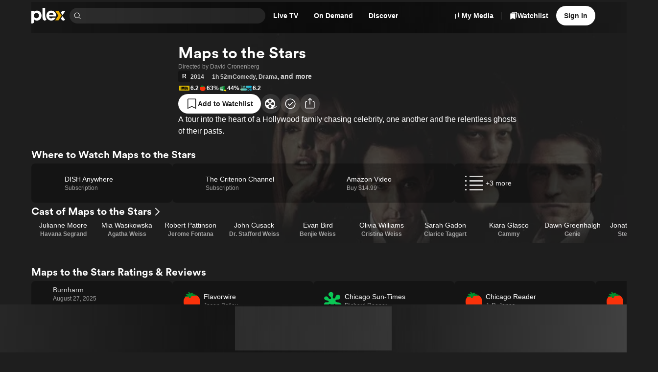

--- FILE ---
content_type: text/javascript
request_url: https://watch.plex.tv/_next/static/chunks/7288c97ad78c1110.js
body_size: 8340
content:
(globalThis.TURBOPACK||(globalThis.TURBOPACK=[])).push(["object"==typeof document?document.currentScript:void 0,120588,e=>{"use strict";var t=e.i(977052),a=e.i(469613),r=e.i(185611);e.i(277503);var n=e.i(795063),i=(0,n.createRuntimeFn)({defaultClassName:"_2u67o0",variantClassNames:{disabled:{true:"_2u67o1"}},defaultVariants:{},compoundVariants:[]});let l=(0,t.forwardRef)(function({children:e,disabled:a=!1,...n},l){return t.default.createElement("label",{...n,ref:l,className:i({disabled:a})},t.default.createElement(r.Text,{font:"body-2"},e))}),o=(0,t.forwardRef)(function({children:e,message:r,moreInfo:n,...i},o){return t.default.createElement(a.Stack,{align:"space-between",orientation:"horizontal"},t.default.createElement(l,{...i,ref:o},e,r?t.default.createElement(t.default.Fragment,null," - ",r):null),n)});var s=(0,n.createRuntimeFn)({defaultClassName:"h0w4y02 h0w4y01 ac7rj91 ac7rj90",variantClassNames:{color:{alert:"h0w4y03",default:"ac7rj92"},focus:{true:"h0w4y05"},size:{s:"ac7rj93",l:"ac7rj94"}},defaultVariants:{},compoundVariants:[]});let u=(0,t.forwardRef)(function({accessibilityInvalid:e,accessibilityLabel:a,accessibilityLabelledBy:r,color:n="default",size:i="l",...l},o){return t.default.createElement("span",{className:"h0w4y00"},t.default.createElement("select",{...l,ref:o,"aria-invalid":e??l["aria-invalid"],"aria-label":a??l["aria-label"],"aria-labelledby":r??l["aria-labelledby"],className:s({color:n,size:i})}))}),c=(0,t.forwardRef)(function({disabled:e,label:r,message:n,moreInfo:i,id:l,options:s,...c},d){return t.default.createElement(a.Stack,{gap:"xxs"},t.default.createElement(o,{disabled:e,htmlFor:l,message:n,moreInfo:i},r),t.default.createElement(u,{...c,ref:d,disabled:e,id:l},s.map(({value:e,displayText:a})=>t.default.createElement("option",{key:e,value:e},a))))});var d=(0,n.createRuntimeFn)({defaultClassName:"_1g55wbu1 _1g55wbu0 ac7rj91 ac7rj90",variantClassNames:{color:{alert:"_1g55wbu2",default:"ac7rj92"},focus:{true:"_1g55wbu4"},size:{s:"ac7rj93",l:"ac7rj94"}},defaultVariants:{},compoundVariants:[]});let f=(0,t.forwardRef)(function({accessibilityInvalid:e,accessibilityLabel:a,accessibilityLabelledBy:r,color:n="default",hasFocus:i=!1,minHeight:l,resize:o,...s},u){return t.default.createElement("textarea",{...s,ref:u,"aria-invalid":e??s["aria-invalid"],"aria-label":a??s["aria-label"],"aria-labelledby":r??s["aria-labelledby"],className:d({color:n,focus:i}),style:{minHeight:l,resize:o}})}),m=(0,t.forwardRef)(function({disabled:e,label:r,message:n,moreInfo:i,id:l,...s},u){return t.default.createElement(a.Stack,{gap:"xxs"},t.default.createElement(o,{disabled:e,htmlFor:l,message:n,moreInfo:i},r),t.default.createElement(f,{...s,ref:u,disabled:e,id:l}))});var p=(0,n.createRuntimeFn)({defaultClassName:"hs285i1 hs285i0 ac7rj91 ac7rj90",variantClassNames:{color:{alert:"hs285i2",default:"ac7rj92"},focus:{true:"hs285i4"},size:{s:"ac7rj93",l:"ac7rj94"}},defaultVariants:{},compoundVariants:[]});let g=(0,t.forwardRef)(function({accessibilityInvalid:e,accessibilityLabel:a,accessibilityLabelledBy:r,as:n="input",children:i,color:l="default",hasFocus:o=!1,size:s="l",type:u="text",...c},d){return t.default.createElement(n,{...c,ref:d,"aria-invalid":e??c["aria-invalid"],"aria-label":a??c["aria-label"],"aria-labelledby":r??c["aria-labelledby"],className:p({color:l,size:s,focus:o}),type:u},"input"===n?null:i)}),h=(0,t.forwardRef)(function({disabled:e,label:r,message:n,moreInfo:i,id:l,...s},u){return t.default.createElement(a.Stack,{gap:"xxs"},t.default.createElement(o,{disabled:e,htmlFor:l,message:n,moreInfo:i},r),t.default.createElement(g,{...s,ref:u,disabled:e,id:l}))});e.s(["FormSelectBox",()=>c,"FormTextInput",()=>h,"FormTextarea",()=>m])},600401,747745,953253,e=>{"use strict";var t=e.i(977052);e.i(748532);var a=e.i(863138),r=e.i(48088),n=e.i(507623),i=e.i(233706);function l({shouldFetch:e=!0,provider:l,providerToken:o,overrideUtmParams:s,requestBody:u,onAuthSuccess:c,onError:d}){let f=function(e,t,n){let i=(0,a.default)(n),l=(0,r.default)({allowExistingAnonymousToken:!0});if(!t)return null;let o=new URL(`/api/v2/users/authenticate?${i}`,"https://plex.tv");return o.searchParams.append("provider",e),o.searchParams.append("providerToken",t),l?.anonymous&&o.searchParams.append("anonymousToken",l.token),o.toString()}(l,o,s),{data:m,error:p}=(0,n.default)(e?f:null,{fetchOptions:{method:i.HTTPMethod.Post,credentials:"include",body:u},skipAuth:!0});return(0,t.useEffect)(()=>{m&&c(m,m.created?"client:signup":"client:signin",l)},[m,c,l]),(0,t.useEffect)(()=>{p&&d?.(p)},[p,d]),{data:m,error:p}}e.s(["default",()=>l],600401),e.s(["GOOGLE_CLIENT_ID",0,"954396107311-vpdi0ie6905j1pr8udc2v1drm9p0kn0p.apps.googleusercontent.com"],747745);var o=e.i(471677);e.s(["default",0,(e,t,a,n)=>{(0,o.default)({event:t,userId:e.id,properties:{mode:a}}),(0,r.refresh)(n)}],953253)},98415,e=>{"use strict";var t=e.i(315474);e.s(["IconWarningBadge",()=>t.default])},436910,e=>{"use strict";var t=e.i(459873),a=e.i(37487),r=e.i(777849);function n(e){let n=(0,t.usePathname)(),i=new URLSearchParams((0,a.useSearchParams)());if(e)for(let[t,a]of(0,r.ObjectEntries)(e))i.append(t,a);let l=`${n}?${i.toString()}`;return`forwardUrl=${encodeURIComponent(l)}`}e.s(["default",()=>n])},812872,e=>{"use strict";var t=e.i(977052);function a(){let[e,a]=(0,t.useState)(!1),[r,n]=(0,t.useState)(!1);return(0,t.useEffect)(()=>{a(/iPhone|iPad|iPod/i.test(window.navigator.userAgent)),n(/Android/i.test(window.navigator.userAgent))},[]),{iOS:e,android:r}}e.s(["default",()=>a])},458822,e=>{"use strict";var t=e.i(135289);e.s(["IconPlexLogo",()=>t.default])},8138,e=>{"use strict";let t=new URL("https://watch.plex.tv");function a(e,t,a){let r=new URL(t,e);return a&&!r.pathname.endsWith("/")&&(r.pathname+="/"),r.toString()}function r(e){return a("https://www.plex.tv",e,!0)}function n(e){return a("https://support.plex.tv",e,!0)}function i(e){return t.hostname.split(".").includes("watch")?e:a("https://watch.plex.tv",e)}e.s(["supportUrl",()=>n,"watchUrl",()=>i,"wwwUrl",()=>r])},507623,e=>{"use strict";var t=e.i(977052),a=e.i(90137),r=e.i(233706);function n(e,n){let[i,l]=(0,t.useState)(),[o,s]=(0,t.useState)(),u=(0,a.default)(n);return(0,t.useEffect)(()=>{if(!e||!u){l(void 0),s(void 0);return}let t=!1;return(0,r.default)(e,u).then(e=>{t||l(e)}).catch(e=>{t||s(e)}),()=>{t=!0}},[e,JSON.stringify(u)]),{data:i,error:o}}e.s(["default",()=>n])},919976,e=>{"use strict";var t=e.i(346038),a=e.i(977052);class r extends a.Component{static getDerivedStateFromError(){return{hasError:!0}}constructor(e){super(e),this.state={hasError:!1}}componentDidCatch(e,t){let a={extra:{componentStack:t.componentStack}};window.Sentry?.captureException(e,a)}render(){return this.state.hasError?this.props.fallback:this.props.children}}function n(e,a){return function(n){return(0,t.jsx)(r,{fallback:a,children:(0,t.jsx)(e,{...n})})}}e.s(["default",()=>r,"withErrorBoundary",()=>n])},351691,e=>{"use strict";function t(e,a=""){return`provider://${e}${a}`}e.s(["default",()=>t])},984299,e=>{"use strict";var t=e.i(977052);e.i(277503);var a=(0,e.i(795063).createRuntimeFn)({defaultClassName:"cmpgut0",variantClassNames:{orientation:{horizontal:"cmpgut1",vertical:"cmpgut2"},size:{l:"cmpgut3",s:"cmpgut4"}},defaultVariants:{},compoundVariants:[[{orientation:"horizontal",size:"l"},"cmpgut5"],[{orientation:"horizontal",size:"s"},"cmpgut6"],[{orientation:"vertical",size:"l"},"cmpgut7"],[{orientation:"vertical",size:"s"},"cmpgut8"]]});let r=(0,t.forwardRef)(function({width:e="100%",height:r="100%",orientation:n="horizontal",size:i="l",...l},o){return t.default.createElement("div",{...l,ref:o,"aria-orientation":n,className:a({size:i,orientation:n}),role:"separator",style:"horizontal"===n?{width:e}:{height:r}})});e.s(["Divider",()=>r])},635182,(e,t,a)=>{"use strict";Object.defineProperty(a,"__esModule",{value:!0}),Object.defineProperty(a,"useIntersection",{enumerable:!0,get:function(){return s}});let r=e.r(977052),n=e.r(793721),i="function"==typeof IntersectionObserver,l=new Map,o=[];function s({rootRef:e,rootMargin:t,disabled:a}){let s=a||!i,[u,c]=(0,r.useState)(!1),d=(0,r.useRef)(null),f=(0,r.useCallback)(e=>{d.current=e},[]);return(0,r.useEffect)(()=>{if(i){if(s||u)return;let a=d.current;if(a&&a.tagName)return function(e,t,a){let{id:r,observer:n,elements:i}=function(e){let t,a={root:e.root||null,margin:e.rootMargin||""},r=o.find(e=>e.root===a.root&&e.margin===a.margin);if(r&&(t=l.get(r)))return t;let n=new Map;return t={id:a,observer:new IntersectionObserver(e=>{e.forEach(e=>{let t=n.get(e.target),a=e.isIntersecting||e.intersectionRatio>0;t&&a&&t(a)})},e),elements:n},o.push(a),l.set(a,t),t}(a);return i.set(e,t),n.observe(e),function(){if(i.delete(e),n.unobserve(e),0===i.size){n.disconnect(),l.delete(r);let e=o.findIndex(e=>e.root===r.root&&e.margin===r.margin);e>-1&&o.splice(e,1)}}}(a,e=>e&&c(e),{root:e?.current,rootMargin:t})}else if(!u){let e=(0,n.requestIdleCallback)(()=>c(!0));return()=>(0,n.cancelIdleCallback)(e)}},[s,t,e,u,d.current]),[f,u,(0,r.useCallback)(()=>{c(!1)},[])]}("function"==typeof a.default||"object"==typeof a.default&&null!==a.default)&&void 0===a.default.__esModule&&(Object.defineProperty(a.default,"__esModule",{value:!0}),Object.assign(a.default,a),t.exports=a.default)},581745,(e,t,a)=>{"use strict";function r(e,t){let a=e||75;return t?.qualities?.length?t.qualities.reduce((e,t)=>Math.abs(t-a)<Math.abs(e-a)?t:e,0):a}Object.defineProperty(a,"__esModule",{value:!0}),Object.defineProperty(a,"findClosestQuality",{enumerable:!0,get:function(){return r}})},778753,(e,t,a)=>{"use strict";Object.defineProperty(a,"__esModule",{value:!0}),Object.defineProperty(a,"default",{enumerable:!0,get:function(){return z}});let r=e.r(481258),n=e.r(744066),i=e.r(346038),l=n._(e.r(977052)),o=n._(e.r(294637)),s=r._(e.r(321755)),u=e.r(259727),c=e.r(635182),d=e.r(779273),f=e.r(9840),m=e.r(804005),p=e.r(581745);function g(e){return"/"===e[0]?e.slice(1):e}let h="function"==typeof o.preload,b={deviceSizes:[720,960,1280,1440,1920],imageSizes:[60,120,240,360,480],qualities:[75],path:"/_next/image/",loader:"custom",dangerouslyAllowSVG:!1,unoptimized:!1},v=new Set,y="[data-uri]";"undefined"==typeof window&&(globalThis.__NEXT_IMAGE_IMPORTED=!0);let w=new Map([["default",function({config:e,src:t,width:a,quality:r}){if(!e.dangerouslyAllowSVG&&t.split("?",1)[0].endsWith(".svg"))return t;if(t.startsWith("/")&&t.includes("?")&&e.localPatterns?.length===1&&"**"===e.localPatterns[0].pathname&&""===e.localPatterns[0].search)throw Object.defineProperty(Error(`Image with src "${t}" is using a query string which is not configured in images.localPatterns.
Read more: https://nextjs.org/docs/messages/next-image-unconfigured-localpatterns`),"__NEXT_ERROR_CODE",{value:"E871",enumerable:!1,configurable:!0});let n=(0,p.findClosestQuality)(r,e);return`${(0,m.normalizePathTrailingSlash)(e.path)}?url=${encodeURIComponent(t)}&w=${a}&q=${n}`}],["imgix",function({config:e,src:t,width:a,quality:r}){let n=new URL(`${e.path}${g(t)}`),i=n.searchParams;return i.set("auto",i.getAll("auto").join(",")||"format"),i.set("fit",i.get("fit")||"max"),i.set("w",i.get("w")||a.toString()),r&&i.set("q",r.toString()),n.href}],["cloudinary",function({config:e,src:t,width:a,quality:r}){let n=["f_auto","c_limit","w_"+a,"q_"+(r||"auto")].join(",")+"/";return`${e.path}${n}${g(t)}`}],["akamai",function({config:e,src:t,width:a}){return`${e.path}${g(t)}?imwidth=${a}`}],["custom",function({src:e}){throw Object.defineProperty(Error(`Image with src "${e}" is missing "loader" prop.
Read more: https://nextjs.org/docs/messages/next-image-missing-loader`),"__NEXT_ERROR_CODE",{value:"E252",enumerable:!1,configurable:!0})}]]);function E(e){return void 0!==e.default}function x({config:e,src:t,unoptimized:a,layout:r,width:n,quality:i,sizes:l,loader:o}){if(a)return{src:t,srcSet:void 0,sizes:void 0};let{widths:s,kind:u}=function({deviceSizes:e,allSizes:t},a,r,n){if(n&&("fill"===r||"responsive"===r)){let a=/(^|\s)(1?\d?\d)vw/g,r=[];for(let e;e=a.exec(n);)r.push(parseInt(e[2]));if(r.length){let a=.01*Math.min(...r);return{widths:t.filter(t=>t>=e[0]*a),kind:"w"}}return{widths:t,kind:"w"}}return"number"!=typeof a||"fill"===r||"responsive"===r?{widths:e,kind:"w"}:{widths:[...new Set([a,2*a].map(e=>t.find(t=>t>=e)||t[t.length-1]))],kind:"x"}}(e,n,r,l),c=s.length-1;return{sizes:l||"w"!==u?l:"100vw",srcSet:s.map((a,r)=>`${o({config:e,src:t,quality:i,width:a})} ${"w"===u?a:r+1}${u}`).join(", "),src:o({config:e,src:t,quality:i,width:s[c]})}}function _(e){return"number"==typeof e?e:"string"==typeof e?parseInt(e,10):void 0}function k(e){let t=e.config?.loader||"default",a=w.get(t);if(a)return a(e);throw Object.defineProperty(Error(`Unknown "loader" found in "next.config.js". Expected: ${u.VALID_LOADERS.join(", ")}. Received: ${t}`),"__NEXT_ERROR_CODE",{value:"E338",enumerable:!1,configurable:!0})}function S(e,t,a,r,n,i){e&&e.src!==y&&e["data-loaded-src"]!==t&&(e["data-loaded-src"]=t,("decode"in e?e.decode():Promise.resolve()).catch(()=>{}).then(()=>{if(e.parentNode&&(v.add(t),"blur"===r&&i(!0),n?.current)){let{naturalWidth:t,naturalHeight:a}=e;n.current({naturalWidth:t,naturalHeight:a})}}))}let j=({imgAttributes:e,heightInt:t,widthInt:a,qualityInt:r,layout:n,className:o,imgStyle:s,blurStyle:u,isLazy:c,placeholder:d,loading:f,srcString:m,config:p,unoptimized:g,loader:h,onLoadingCompleteRef:b,setBlurComplete:v,setIntersection:y,onLoad:w,onError:E,isVisible:_,noscriptSizes:k,...j})=>(f=c?"lazy":f,(0,i.jsxs)(i.Fragment,{children:[(0,i.jsx)("img",{...j,...e,decoding:"async","data-nimg":n,className:o,style:{...s,...u},ref:(0,l.useCallback)(e=>{y(e),e?.complete&&S(e,m,n,d,b,v)},[y,m,n,d,b,v]),onLoad:e=>{S(e.currentTarget,m,n,d,b,v),w&&w(e)},onError:e=>{"blur"===d&&v(!0),E&&E(e)}}),(c||"blur"===d)&&(0,i.jsx)("noscript",{children:(0,i.jsx)("img",{...j,loading:f,decoding:"async","data-nimg":n,style:s,className:o,...x({config:p,src:m,unoptimized:g,layout:n,width:a,quality:r,sizes:k,loader:h})})})]}));function z({src:e,sizes:t,unoptimized:a=!1,priority:r=!1,loading:n,lazyRoot:o=null,lazyBoundary:m,className:p,quality:g,width:w,height:S,style:z,objectFit:A,objectPosition:R,onLoadingComplete:P,placeholder:C="empty",blurDataURL:O,...N}){var I;let T,$=(0,l.useContext)(d.ImageConfigContext),M=(0,l.useMemo)(()=>{let e=b||$||u.imageConfigDefault,t=[...e.deviceSizes,...e.imageSizes].sort((e,t)=>e-t),a=e.deviceSizes.sort((e,t)=>e-t),r=e.qualities?.sort((e,t)=>e-t);return{...e,allSizes:t,deviceSizes:a,qualities:r,localPatterns:"undefined"==typeof window?$?.localPatterns:e.localPatterns}},[$]),F=t?"responsive":"intrinsic";"layout"in N&&(N.layout&&(F=N.layout),delete N.layout);let D=k;if("loader"in N){if(N.loader){let e=N.loader;D=t=>{let{config:a,...r}=t;return e(r)}}delete N.loader}let L="";if("object"==typeof(I=e)&&(E(I)||void 0!==I.src)){let t=E(e)?e.default:e;if(!t.src)throw Object.defineProperty(Error(`An object should only be passed to the image component src parameter if it comes from a static image import. It must include src. Received ${JSON.stringify(t)}`),"__NEXT_ERROR_CODE",{value:"E460",enumerable:!1,configurable:!0});if(O=O||t.blurDataURL,L=t.src,(!F||"fill"!==F)&&(S=S||t.height,w=w||t.width,!t.height||!t.width))throw Object.defineProperty(Error(`An object should only be passed to the image component src parameter if it comes from a static image import. It must include height and width. Received ${JSON.stringify(t)}`),"__NEXT_ERROR_CODE",{value:"E48",enumerable:!1,configurable:!0})}e="string"==typeof e?e:L,(0,f.warnOnce)(`Image with src "${e}" is using next/legacy/image which is deprecated and will be removed in a future version of Next.js.`);let B=!r&&("lazy"===n||void 0===n);(e.startsWith("data:")||e.startsWith("blob:"))&&(a=!0,B=!1),"undefined"!=typeof window&&v.has(e)&&(B=!1),M.unoptimized&&(a=!0);let[U,W]=(0,l.useState)(!1),[V,q,G]=(0,c.useIntersection)({rootRef:o,rootMargin:m||"200px",disabled:!B}),X=!B||q,J={boxSizing:"border-box",display:"block",overflow:"hidden",width:"initial",height:"initial",background:"none",opacity:1,border:0,margin:0,padding:0},H={boxSizing:"border-box",display:"block",width:"initial",height:"initial",background:"none",opacity:1,border:0,margin:0,padding:0},Q=!1,K=_(w),Y=_(S),Z=_(g),ee=Object.assign({},z,{position:"absolute",top:0,left:0,bottom:0,right:0,boxSizing:"border-box",padding:0,border:"none",margin:"auto",display:"block",width:0,height:0,minWidth:"100%",maxWidth:"100%",minHeight:"100%",maxHeight:"100%",objectFit:A,objectPosition:R}),et="blur"!==C||U?{}:{backgroundSize:A||"cover",backgroundPosition:R||"0% 0%",filter:"blur(20px)",backgroundImage:`url("${O}")`};if("fill"===F)J.display="block",J.position="absolute",J.top=0,J.left=0,J.bottom=0,J.right=0;else if(void 0!==K&&void 0!==Y){let e=Y/K,t=isNaN(e)?"100%":`${100*e}%`;"responsive"===F?(J.display="block",J.position="relative",Q=!0,H.paddingTop=t):"intrinsic"===F?(J.display="inline-block",J.position="relative",J.maxWidth="100%",Q=!0,H.maxWidth="100%",T=`data:image/svg+xml,%3csvg%20xmlns=%27http://www.w3.org/2000/svg%27%20version=%271.1%27%20width=%27${K}%27%20height=%27${Y}%27/%3e`):"fixed"===F&&(J.display="inline-block",J.position="relative",J.width=K,J.height=Y)}let ea={src:y,srcSet:void 0,sizes:void 0};X&&(ea=x({config:M,src:e,unoptimized:a,layout:F,width:K,quality:Z,sizes:t,loader:D}));let er=e,en=h?void 0:{imageSrcSet:ea.srcSet,imageSizes:ea.sizes,crossOrigin:N.crossOrigin,referrerPolicy:N.referrerPolicy},ei="undefined"==typeof window?l.default.useEffect:l.default.useLayoutEffect,el=(0,l.useRef)(P),eo=(0,l.useRef)(e);(0,l.useEffect)(()=>{el.current=P},[P]),ei(()=>{eo.current!==e&&(G(),eo.current=e)},[G,e]);let es={isLazy:B,imgAttributes:ea,heightInt:Y,widthInt:K,qualityInt:Z,layout:F,className:p,imgStyle:ee,blurStyle:et,loading:n,config:M,unoptimized:a,placeholder:C,loader:D,srcString:er,onLoadingCompleteRef:el,setBlurComplete:W,setIntersection:V,isVisible:X,noscriptSizes:t,...N};return(0,i.jsxs)(i.Fragment,{children:[(0,i.jsxs)("span",{style:J,children:[Q?(0,i.jsx)("span",{style:H,children:T?(0,i.jsx)("img",{style:{display:"block",maxWidth:"100%",width:"initial",height:"initial",background:"none",opacity:1,border:0,margin:0,padding:0},alt:"","aria-hidden":!0,src:T}):null}):null,(0,i.jsx)(j,{...es})]}),!h&&r?(0,i.jsx)(s.default,{children:(0,i.jsx)("link",{rel:"preload",as:"image",href:ea.srcSet?void 0:ea.src,...en},"__nimg-"+ea.src+ea.srcSet+ea.sizes)}):null]})}("function"==typeof a.default||"object"==typeof a.default&&null!==a.default)&&void 0===a.default.__esModule&&(Object.defineProperty(a.default,"__esModule",{value:!0}),Object.assign(a.default,a),t.exports=a.default)},275474,(e,t,a)=>{t.exports=e.r(778753)},743628,e=>{"use strict";var t=e.i(346038),a=e.i(275474),r=e.i(503710);function n(e){return(0,t.jsx)(a.default,{...e,loader:r.default})}e.s(["default",()=>n])},481794,e=>{"use strict";var t,a,r=((t={}).Album="album",t.Artist="artist",t.Channel="channel",t.Clip="clip",t.Collection="collection",t.Directory="directory",t.Episode="episode",t.Game="game",t.Movie="movie",t.Person="person",t.Photo="photo",t.PhotoAlbum="photoalbum",t.Playlist="playlist",t.Season="season",t.Show="show",t.Track="track",t),n=((a={}).Intro="intro",a.Recaps="recaps",a.Commercial="commercial",a.AddToWatchlistIntro="addToWatchlistIntro",a.AddToWatchlistInterim="addToWatchlistInterim",a.Credits="credits",a);e.s(["MarkerType",()=>n,"MetadataType",()=>r])},637109,e=>{"use strict";var t=e.i(977052),a=e.i(79907);function r({properties:e}){let r=(0,a.isDevEnv)(),n=JSON.stringify(e),[i,l]=(0,t.useState)(!1);return(0,t.useEffect)(()=>{let e,t=(a=1)=>{a>5||(window.FS?._fs_loaded?l(!0):e=setTimeout(()=>{t(a+1)},500))};return t(),()=>e&&clearTimeout(e)},[]),(0,t.useEffect)(()=>{!r&&i&&window.FS?._fs_loaded&&window.FS("setProperties",{type:"user",properties:{...JSON.parse(n)}})},[i,r,n]),null}e.s(["FullStory",()=>r])},745204,e=>{"use strict";var t=function(e){for(var t=arguments.length,a=Array(t>1?t-1:0),r=1;r<t;r++)a[r-1]=arguments[r];return a.map(e=>"".concat(e)).join(" ".concat(e," ")).replace(/calc/g,"")},a=function(){for(var e=arguments.length,a=Array(e),r=0;r<e;r++)a[r]=arguments[r];return"calc(".concat(t("+",...a),")")},r=function(){for(var e=arguments.length,a=Array(e),r=0;r<e;r++)a[r]=arguments[r];return"calc(".concat(t("-",...a),")")},n=function(){for(var e=arguments.length,a=Array(e),r=0;r<e;r++)a[r]=arguments[r];return"calc(".concat(t("*",...a),")")},i=function(){for(var e=arguments.length,a=Array(e),r=0;r<e;r++)a[r]=arguments[r];return"calc(".concat(t("/",...a),")")},l=e=>n(e,-1),o=Object.assign(e=>({add:function(){for(var t=arguments.length,r=Array(t),n=0;n<t;n++)r[n]=arguments[n];return o(a(e,...r))},subtract:function(){for(var t=arguments.length,a=Array(t),n=0;n<t;n++)a[n]=arguments[n];return o(r(e,...a))},multiply:function(){for(var t=arguments.length,a=Array(t),r=0;r<t;r++)a[r]=arguments[r];return o(n(e,...a))},divide:function(){for(var t=arguments.length,a=Array(t),r=0;r<t;r++)a[r]=arguments[r];return o(i(e,...a))},negate:()=>o(l(e)),toString:()=>e.toString()}),{add:a,subtract:r,multiply:n,divide:i,negate:l}),s=e.i(7284),u=e.i(977052),c=e.i(769480),c=c,d=e.i(489653),f=e.i(5788),f=f,m=e.i(821950),p=e.i(469613),g=e.i(647485),h=e.i(756407),b=e.i(904155),v=e.i(185611),y=e.i(580449),w="_7k2xoze";let E=(0,u.forwardRef)(function({inputProps:e,scopeMenuAccessibilityLabel:t,scopeMenuItems:a,scopeMenuTriggerLabel:r,searchIconPlacement:n="left",settingsMenuAccessibilityLabel:i,settingsMenuItems:l,transparentOnBlur:E=!1,onBlur:x,onClearPress:_,maxWidth:k=o.multiply(b.vars.size.xxl,10),iconSize:S="m",height:j,...z},A){let R=(0,u.useRef)(null),[P,C]=(0,y.useForwardedRef)(e.ref??R),O=""!==e.value,N=!!a,[I,T]=(0,u.useState)(!1),[$,M]=(0,u.useState)(!1),F=(0,u.useCallback)(e=>{e||M(!0),T(e)},[]),D=(0,u.useCallback)(e=>{e.preventDefault(),P.current?.focus(),M(!1)},[P]),L=!!l,[B,U]=(0,u.useState)(!1),[W,V]=(0,u.useState)(!1),q=(0,u.useCallback)(e=>{e||V(!0),U(e)},[]),G=(0,u.useCallback)(e=>{e.preventDefault(),P.current?.focus(),V(!1)},[P]),X=e.onBlur,J=(0,u.useCallback)(e=>{X?.(e),I||B||x?.()},[X,I,B,x]),H=(0,u.useCallback)(()=>{P.current?.focus()},[P]);return u.default.createElement("div",{...z,ref:A,className:(0,s.clsx)("_7k2xoz9",O&&"_7k2xoz3",N&&"_7k2xoz0",L&&"_7k2xoz1","right"===n&&"_7k2xoz2",(I||$)&&"_7k2xoz4",(B||W)&&"_7k2xoz6",E&&"_7k2xoz7","l"===S&&"_7k2xoz8"),style:{maxWidth:k,height:j}},N?u.default.createElement(g.Menu,{isOpen:I,onOpenChange:F},u.default.createElement(g.MenuTrigger,null,u.default.createElement(h.PrimitiveButton,{accessibilityLabel:t,className:"_7k2xoza t432yj0"},u.default.createElement(p.Stack,{as:"span",gap:"xs",orientation:"horizontal",verticalAlign:"center"},"left"===n?u.default.createElement(c.default,{size:S}):null,u.default.createElement("span",{className:"_7k2xozc"},u.default.createElement(v.Text,{as:"span",color:"inherit",font:"body-2",numberOfLines:1},r),u.default.createElement("span",{className:(0,s.clsx)("_7k2xozd",I&&"_7k2xozb")},u.default.createElement(d.IconChevronDown,null)))))),u.default.createElement(g.MenuContent,{onCloseAutoFocus:D},a)):"left"===n&&u.default.createElement("span",{className:w},u.default.createElement(c.default,{size:S})),u.default.createElement("input",{...e,ref:C,className:"_7k2xozf",type:"search",onBlur:J}),L?u.default.createElement(g.Menu,{isOpen:B,onOpenChange:q},u.default.createElement(g.MenuTrigger,null,u.default.createElement(h.PrimitiveButton,{accessibilityLabel:i,className:"_7k2xozh _7k2xozg t432yj0"},u.default.createElement(f.default,{size:S}))),u.default.createElement(g.MenuContent,{onCloseAutoFocus:G},l)):null,O?u.default.createElement(h.PrimitiveButton,{className:"_7k2xozg t432yj0",onPress:_},u.default.createElement(m.IconX,{size:S})):"right"===n&&!E&&u.default.createElement("span",{className:w},u.default.createElement(c.default,{size:S})),E&&"right"===n&&!O?u.default.createElement(h.PrimitiveButton,{className:w,onPress:H},u.default.createElement(c.default,{size:S})):null)});e.s(["SearchInput",()=>E],745204)},402843,e=>{e.v("/_next/static/media/user-menu-anonymous-header.6d7ce92e.png")}]);

--- FILE ---
content_type: text/javascript
request_url: https://watch.plex.tv/_next/static/chunks/79e2d1bfd74bdc80.js
body_size: 12768
content:
(globalThis.TURBOPACK||(globalThis.TURBOPACK=[])).push(["object"==typeof document?document.currentScript:void 0,35305,(e,t,n)=>{"use strict";t.exports="SECRET_DO_NOT_PASS_THIS_OR_YOU_WILL_BE_FIRED"},561227,(e,t,n)=>{"use strict";var r=e.r(35305);function i(){}function o(){}o.resetWarningCache=i,t.exports=function(){function e(e,t,n,i,o,u){if(u!==r){var a=Error("Calling PropTypes validators directly is not supported by the `prop-types` package. Use PropTypes.checkPropTypes() to call them. Read more at http://fb.me/use-check-prop-types");throw a.name="Invariant Violation",a}}function t(){return e}e.isRequired=e;var n={array:e,bigint:e,bool:e,func:e,number:e,object:e,string:e,symbol:e,any:e,arrayOf:t,element:e,elementType:e,instanceOf:t,node:e,objectOf:t,oneOf:t,oneOfType:t,shape:t,exact:t,checkPropTypes:o,resetWarningCache:i};return n.PropTypes=n,n}},304153,(e,t,n)=>{t.exports=e.r(561227)()},368602,(e,t,n)=>{"use strict";var r,i=Symbol.for("react.element"),o=Symbol.for("react.portal"),u=Symbol.for("react.fragment"),a=Symbol.for("react.strict_mode"),s=Symbol.for("react.profiler"),l=Symbol.for("react.provider"),c=Symbol.for("react.context"),d=Symbol.for("react.server_context"),f=Symbol.for("react.forward_ref"),p=Symbol.for("react.suspense"),g=Symbol.for("react.suspense_list"),h=Symbol.for("react.memo"),m=Symbol.for("react.lazy"),v=Symbol.for("react.offscreen");function I(e){if("object"==typeof e&&null!==e){var t=e.$$typeof;switch(t){case i:switch(e=e.type){case u:case s:case a:case p:case g:return e;default:switch(e=e&&e.$$typeof){case d:case c:case f:case m:case h:case l:return e;default:return t}}case o:return t}}}r=Symbol.for("react.module.reference"),n.ContextConsumer=c,n.ContextProvider=l,n.Element=i,n.ForwardRef=f,n.Fragment=u,n.Lazy=m,n.Memo=h,n.Portal=o,n.Profiler=s,n.StrictMode=a,n.Suspense=p,n.SuspenseList=g,n.isAsyncMode=function(){return!1},n.isConcurrentMode=function(){return!1},n.isContextConsumer=function(e){return I(e)===c},n.isContextProvider=function(e){return I(e)===l},n.isElement=function(e){return"object"==typeof e&&null!==e&&e.$$typeof===i},n.isForwardRef=function(e){return I(e)===f},n.isFragment=function(e){return I(e)===u},n.isLazy=function(e){return I(e)===m},n.isMemo=function(e){return I(e)===h},n.isPortal=function(e){return I(e)===o},n.isProfiler=function(e){return I(e)===s},n.isStrictMode=function(e){return I(e)===a},n.isSuspense=function(e){return I(e)===p},n.isSuspenseList=function(e){return I(e)===g},n.isValidElementType=function(e){return"string"==typeof e||"function"==typeof e||e===u||e===s||e===a||e===p||e===g||e===v||"object"==typeof e&&null!==e&&(e.$$typeof===m||e.$$typeof===h||e.$$typeof===l||e.$$typeof===c||e.$$typeof===f||e.$$typeof===r||void 0!==e.getModuleId)||!1},n.typeOf=I},370821,(e,t,n)=>{"use strict";t.exports=e.r(368602)},764884,566562,521084,e=>{"use strict";function t(e,t){if(null==e)return{};var n={};for(var r in e)if(({}).hasOwnProperty.call(e,r)){if(-1!==t.indexOf(r))continue;n[r]=e[r]}return n}function n(){return(n=Object.assign.bind()).apply(null,arguments)}e.i(748532);var r=e.i(304153),i=e.i(977052);e.i(370821);let o=e=>"object"==typeof e&&null!=e&&1===e.nodeType,u=(e,t)=>(!t||"hidden"!==e)&&"visible"!==e&&"clip"!==e,a=(e,t)=>{if(e.clientHeight<e.scrollHeight||e.clientWidth<e.scrollWidth){let n,r=getComputedStyle(e,null);return u(r.overflowY,t)||u(r.overflowX,t)||!!(n=(e=>{if(!e.ownerDocument||!e.ownerDocument.defaultView)return null;try{return e.ownerDocument.defaultView.frameElement}catch(e){return null}})(e))&&(n.clientHeight<e.scrollHeight||n.clientWidth<e.scrollWidth)}return!1},s=(e,t,n,r,i,o,u,a)=>o<e&&u>t||o>e&&u<t?0:o<=e&&a<=n||u>=t&&a>=n?o-e-r:u>t&&a<n||o<e&&a>n?u-t+i:0,l=e=>{let t=e.parentElement;return null==t?e.getRootNode().host||null:t};var c=e.i(824627),d=0;function f(){}function p(e,t,n){return e===t||t instanceof n.Node&&e.contains&&e.contains(t)}function g(e,t){var n;function r(){n&&clearTimeout(n)}function i(){for(var i=arguments.length,o=Array(i),u=0;u<i;u++)o[u]=arguments[u];r(),n=setTimeout(function(){n=null,e.apply(void 0,o)},t)}return i.cancel=r,i}function h(){for(var e=arguments.length,t=Array(e),n=0;n<e;n++)t[n]=arguments[n];return function(e){for(var n=arguments.length,r=Array(n>1?n-1:0),i=1;i<n;i++)r[i-1]=arguments[i];return t.some(function(t){return t&&t.apply(void 0,[e].concat(r)),e.preventDownshiftDefault||e.hasOwnProperty("nativeEvent")&&e.nativeEvent.preventDownshiftDefault})}}function m(){for(var e=arguments.length,t=Array(e),n=0;n<e;n++)t[n]=arguments[n];return function(e){t.forEach(function(t){"function"==typeof t?t(e):t&&(t.current=e)})}}function v(e,t){return e&&t?Object.keys(e).reduce(function(n,r){return n[r]=void 0!==t[r]?t[r]:e[r],n},{}):e}function I(e){var t=e.key,n=e.keyCode;return n>=37&&n<=40&&0!==t.indexOf("Arrow")?"Arrow"+t:t}function y(e,t,n,r,i){void 0===i&&(i=!1);var o=n.length;if(0===o)return -1;var u=o-1;("number"!=typeof e||e<0||e>u)&&(e=t>0?-1:u+1);var a=e+t;a<0?a=i?u:0:a>u&&(a=i?0:u);var s=b(a,t<0,n,r,i);return -1===s?e>=o?-1:e:s}function b(e,t,n,r,i){void 0===i&&(i=!1);var o=n.length;if(t){for(var u=e;u>=0;u--)if(!r(n[u],u))return u}else for(var a=e;a<o;a++)if(!r(n[a],a))return a;return i?b(t?o-1:0,t,n,r):-1}function x(e,t,n,r){return void 0===r&&(r=!0),n&&t.some(function(t){return t&&(p(t,e,n)||r&&p(t,n.document.activeElement,n))})}var w=g(function(e){C(e).textContent=""},500);function C(e){var t=e.getElementById("a11y-status-message");return t||((t=e.createElement("div")).setAttribute("id","a11y-status-message"),t.setAttribute("role","status"),t.setAttribute("aria-live","polite"),t.setAttribute("aria-relevant","additions text"),Object.assign(t.style,{border:"0",clip:"rect(0 0 0 0)",height:"1px",margin:"-1px",overflow:"hidden",padding:"0",position:"absolute",width:"1px"}),e.body.appendChild(t)),t}var k={highlightedIndex:-1,isOpen:!1,selectedItem:null,inputValue:""},D=g(function(e,t){e&&t&&(C(t).textContent=e,w(t))},200),O="undefined"!=typeof window&&void 0!==window.document&&void 0!==window.document.createElement?i.useLayoutEffect:i.useEffect,E="useId"in i.default?function(e){var t=e.id,n=e.labelId,r=e.menuId,o=e.getItemId,u=e.toggleButtonId,a=e.inputId,s="downshift-"+i.default.useId();return t||(t=s),(0,i.useMemo)(function(){return{labelId:n||t+"-label",menuId:r||t+"-menu",getItemId:o||function(e){return t+"-item-"+e},toggleButtonId:u||t+"-toggle-button",inputId:a||t+"-input"}},[o,t,a,n,r,u])}:function(e){var t=e.id,n=void 0===t?"downshift-"+String(d++):t,r=e.labelId,o=e.menuId,u=e.getItemId,a=e.toggleButtonId,s=e.inputId;return(0,i.useMemo)(function(){return{labelId:r||n+"-label",menuId:o||n+"-menu",getItemId:u||function(e){return n+"-item-"+e},toggleButtonId:a||n+"-toggle-button",inputId:s||n+"-input"}},[u,n,s,r,o,a])};function P(e,t,n,r){var i,o;if(void 0===e){if(void 0===t)throw Error(r);i=n[t],o=t}else o=void 0===t?n.indexOf(e):t,i=e;return[i,o]}function M(e){return""+e.slice(0,1).toUpperCase()+e.slice(1)}function S(e){var t=(0,i.useRef)(e);return t.current=e,t}function R(e,t,r,o){var u=(0,i.useRef)(),a=(0,i.useRef)(),s=(0,i.useCallback)(function(t,r){a.current=r;var i=e(t=v(t,r.props),r);return r.props.stateReducer(t,n({},r,{changes:i}))},[e]),l=(0,i.useReducer)(s,t,r),c=l[0],d=l[1],f=S(t),p=(0,i.useCallback)(function(e){return d(n({props:f.current},e))},[f]),g=a.current;return(0,i.useEffect)(function(){var e,t,r,i=v(u.current,null==g?void 0:g.props);g&&u.current&&!o(i,c)&&(e=g.props,t=g.type,r={},Object.keys(i).forEach(function(e){var t,o,u,a,s,l,d;t=e,o=g,u=i,a=c,s=o.props,l=o.type,s[d="on"+M(t)+"Change"]&&void 0!==a[t]&&a[t]!==u[t]&&s[d](n({type:l},a)),c[e]!==i[e]&&(r[e]=c[e])}),e.onStateChange&&Object.keys(r).length&&e.onStateChange(n({type:t},r))),u.current=c},[c,g,o]),[c,p]}function T(e,t,n,r){var i=R(e,t,n,r),o=i[0],u=i[1];return[v(o,t),u]}var K={itemToString:function(e){return e?String(e):""},itemToKey:function(e){return e},stateReducer:function(e,t){return t.changes},scrollIntoView:function(e,t){e&&((e,t)=>{var n,r,i,u;let c;if("undefined"==typeof document)return[];let{scrollMode:d,block:f,inline:p,boundary:g,skipOverflowHiddenElements:h}=t,m="function"==typeof g?g:e=>e!==g;if(!o(e))throw TypeError("Invalid target");let v=document.scrollingElement||document.documentElement,I=[],y=e;for(;o(y)&&m(y);){if((y=l(y))===v){I.push(y);break}null!=y&&y===document.body&&a(y)&&!a(document.documentElement)||null!=y&&a(y,h)&&I.push(y)}let b=null!=(r=null==(n=window.visualViewport)?void 0:n.width)?r:innerWidth,x=null!=(u=null==(i=window.visualViewport)?void 0:i.height)?u:innerHeight,{scrollX:w,scrollY:C}=window,{height:k,width:D,top:O,right:E,bottom:P,left:M}=e.getBoundingClientRect(),{top:S,right:R,bottom:T,left:K}={top:parseFloat((c=window.getComputedStyle(e)).scrollMarginTop)||0,right:parseFloat(c.scrollMarginRight)||0,bottom:parseFloat(c.scrollMarginBottom)||0,left:parseFloat(c.scrollMarginLeft)||0},V="start"===f||"nearest"===f?O-S:"end"===f?P+T:O+k/2-S+T,F="center"===p?M+D/2-K+R:"end"===p?E+R:M-K,A=[];for(let e=0;e<I.length;e++){let t=I[e],{height:n,width:r,top:i,right:o,bottom:u,left:l}=t.getBoundingClientRect();if("if-needed"===d&&O>=0&&M>=0&&P<=x&&E<=b&&(t===v&&!a(t)||O>=i&&P<=u&&M>=l&&E<=o))break;let c=getComputedStyle(t),g=parseInt(c.borderLeftWidth,10),h=parseInt(c.borderTopWidth,10),m=parseInt(c.borderRightWidth,10),y=parseInt(c.borderBottomWidth,10),S=0,R=0,T="offsetWidth"in t?t.offsetWidth-t.clientWidth-g-m:0,K="offsetHeight"in t?t.offsetHeight-t.clientHeight-h-y:0,B="offsetWidth"in t?0===t.offsetWidth?0:r/t.offsetWidth:0,_="offsetHeight"in t?0===t.offsetHeight?0:n/t.offsetHeight:0;if(v===t)S="start"===f?V:"end"===f?V-x:"nearest"===f?s(C,C+x,x,h,y,C+V,C+V+k,k):V-x/2,R="start"===p?F:"center"===p?F-b/2:"end"===p?F-b:s(w,w+b,b,g,m,w+F,w+F+D,D),S=Math.max(0,S+C),R=Math.max(0,R+w);else{S="start"===f?V-i-h:"end"===f?V-u+y+K:"nearest"===f?s(i,u,n,h,y+K,V,V+k,k):V-(i+n/2)+K/2,R="start"===p?F-l-g:"center"===p?F-(l+r/2)+T/2:"end"===p?F-o+m+T:s(l,o,r,g,m+T,F,F+D,D);let{scrollLeft:e,scrollTop:a}=t;S=0===_?0:Math.max(0,Math.min(a+S/_,t.scrollHeight-n/_+K)),R=0===B?0:Math.max(0,Math.min(e+R/B,t.scrollWidth-r/B+T)),V+=a-S,F+=e-R}A.push({el:t,top:S,left:R})}return A})(e,{boundary:t,block:"nearest",scrollMode:"if-needed"}).forEach(function(e){var t=e.el,n=e.top,r=e.left;t.scrollTop=n,t.scrollLeft=r})},environment:"undefined"==typeof window?void 0:window};function V(e,t,n){void 0===n&&(n=k);var r=e["default"+M(t)];return void 0!==r?r:n[t]}function F(e,t,n){void 0===n&&(n=k);var r=e[t];if(void 0!==r)return r;var i=e["initial"+M(t)];return void 0!==i?i:V(e,t,n)}function A(e){var t,n,r=F(e,"selectedItem"),i=F(e,"isOpen"),o=(n=F(t=e,"highlightedIndex"))>-1&&t.isItemDisabled(t.items[n],n)?-1:n,u=F(e,"inputValue");return{highlightedIndex:o<0&&r&&i?e.items.findIndex(function(t){return e.itemToKey(t)===e.itemToKey(r)}):o,isOpen:i,selectedItem:r,inputValue:u}}function B(e,t,n){var r=e.items,i=e.initialHighlightedIndex,o=e.defaultHighlightedIndex,u=e.isItemDisabled,a=e.itemToKey,s=t.selectedItem,l=t.highlightedIndex;return 0===r.length?-1:void 0===i||l!==i||u(r[i],i)?void 0===o||u(r[o],o)?s?r.findIndex(function(e){return a(s)===a(e)}):n<0&&!u(r[r.length-1],r.length-1)?r.length-1:n>0&&!u(r[0],0)?0:-1:o:i}function _(e,t,n){var r=(0,i.useRef)({isMouseDown:!1,isTouchMove:!1,isTouchEnd:!1}),o=(0,i.useCallback)(function(){return n.map(function(e){return e.current})},[n]);return(0,i.useEffect)(function(){if(!e)return f;function n(){r.current.isTouchEnd=!1,r.current.isMouseDown=!0}function i(n){r.current.isMouseDown=!1,x(n.target,o(),e)||t()}function u(){r.current.isTouchEnd=!1,r.current.isTouchMove=!1}function a(){r.current.isTouchMove=!0}function s(n){r.current.isTouchEnd=!0,r.current.isTouchMove||x(n.target,o(),e,!1)||t()}return e.addEventListener("mousedown",n),e.addEventListener("mouseup",i),e.addEventListener("touchstart",u),e.addEventListener("touchmove",a),e.addEventListener("touchend",s),function(){e.removeEventListener("mousedown",n),e.removeEventListener("mouseup",i),e.removeEventListener("touchstart",u),e.removeEventListener("touchmove",a),e.removeEventListener("touchend",s)}},[e,o,t]),r.current}var L=function(){return f};function j(e,t,n,r){void 0===r&&(r={});var o=r.document,u=$();(0,i.useEffect)(function(){e&&!u&&o&&D(e(t),o)},n),(0,i.useEffect)(function(){return function(){var e;D.cancel(),(e=null==o?void 0:o.getElementById("a11y-status-message"))&&e.remove()}},[o])}function H(e){var t=e.highlightedIndex,n=e.isOpen,r=e.itemRefs,o=e.getItemNodeFromIndex,u=e.menuElement,a=e.scrollIntoView,s=(0,i.useRef)(!0);return O(function(){!(t<0)&&n&&Object.keys(r.current).length&&(!1===s.current?s.current=!0:a(o(t),u))},[t]),s}function N(e,t,r){void 0===r&&(r=!0);var i,o=(null==(i=e.items)?void 0:i.length)&&t>=0;return n({isOpen:!1,highlightedIndex:-1},o&&n({selectedItem:e.items[t],isOpen:V(e,"isOpen"),highlightedIndex:V(e,"highlightedIndex")},r&&{inputValue:e.itemToString(e.items[t])}))}function W(e,t){return e.isOpen===t.isOpen&&e.inputValue===t.inputValue&&e.highlightedIndex===t.highlightedIndex&&e.selectedItem===t.selectedItem}function $(){var e=i.default.useRef(!0);return i.default.useEffect(function(){return e.current=!1,function(){e.current=!0}},[]),e.current}function z(e){var t=V(e,"highlightedIndex");return t>-1&&e.isItemDisabled(e.items[t],t)?-1:t}var U={environment:r.default.shape({addEventListener:r.default.func.isRequired,removeEventListener:r.default.func.isRequired,document:r.default.shape({createElement:r.default.func.isRequired,getElementById:r.default.func.isRequired,activeElement:r.default.any.isRequired,body:r.default.any.isRequired}).isRequired,Node:r.default.func.isRequired}),itemToString:r.default.func,itemToKey:r.default.func,stateReducer:r.default.func},q=n({},U,{getA11yStatusMessage:r.default.func,highlightedIndex:r.default.number,defaultHighlightedIndex:r.default.number,initialHighlightedIndex:r.default.number,isOpen:r.default.bool,defaultIsOpen:r.default.bool,initialIsOpen:r.default.bool,selectedItem:r.default.any,initialSelectedItem:r.default.any,defaultSelectedItem:r.default.any,id:r.default.string,labelId:r.default.string,menuId:r.default.string,getItemId:r.default.func,toggleButtonId:r.default.string,onSelectedItemChange:r.default.func,onHighlightedIndexChange:r.default.func,onStateChange:r.default.func,onIsOpenChange:r.default.func,scrollIntoView:r.default.func});function Y(e,t,r){var i,o=t.type,u=t.props;switch(o){case r.ItemMouseMove:i={highlightedIndex:t.disabled?-1:t.index};break;case r.MenuMouseLeave:i={highlightedIndex:-1};break;case r.ToggleButtonClick:case r.FunctionToggleMenu:i={isOpen:!e.isOpen,highlightedIndex:e.isOpen?-1:B(u,e,0)};break;case r.FunctionOpenMenu:i={isOpen:!0,highlightedIndex:B(u,e,0)};break;case r.FunctionCloseMenu:i={isOpen:!1};break;case r.FunctionSetHighlightedIndex:i={highlightedIndex:u.isItemDisabled(u.items[t.highlightedIndex],t.highlightedIndex)?-1:t.highlightedIndex};break;case r.FunctionSetInputValue:i={inputValue:t.inputValue};break;case r.FunctionReset:i={highlightedIndex:z(u),isOpen:V(u,"isOpen"),selectedItem:V(u,"selectedItem"),inputValue:V(u,"inputValue")};break;default:throw Error("Reducer called without proper action type.")}return n({},e,i)}(0,c.__assign)((0,c.__assign)({},q),{items:r.default.array.isRequired,isItemDisabled:r.default.func});var X=(0,c.__assign)((0,c.__assign)({},K),{isItemDisabled:function(){return!1}}),G=Object.freeze({__proto__:null,FunctionCloseMenu:17,FunctionOpenMenu:16,FunctionReset:21,FunctionSelectItem:19,FunctionSetHighlightedIndex:18,FunctionSetInputValue:20,FunctionToggleMenu:15,ItemClick:14,ItemMouseMove:13,MenuMouseLeave:12,ToggleButtonBlur:11,ToggleButtonClick:0,ToggleButtonKeyDownArrowDown:1,ToggleButtonKeyDownArrowUp:2,ToggleButtonKeyDownCharacter:3,ToggleButtonKeyDownEnd:6,ToggleButtonKeyDownEnter:7,ToggleButtonKeyDownEscape:4,ToggleButtonKeyDownHome:5,ToggleButtonKeyDownPageDown:10,ToggleButtonKeyDownPageUp:9,ToggleButtonKeyDownSpaceButton:8});function Z(e,t){var r,i,o=t.type,u=t.props,a=t.altKey;switch(o){case 14:i={isOpen:V(u,"isOpen"),highlightedIndex:z(u),selectedItem:u.items[t.index]};break;case 3:var s=t.key,l=""+e.inputValue+s,c=function(e){for(var t=e.keysSoFar,n=e.highlightedIndex,r=e.items,i=e.itemToString,o=e.isItemDisabled,u=t.toLowerCase(),a=0;a<r.length;a++){var s=(a+n+ +(t.length<2))%r.length,l=r[s];if(void 0!==l&&i(l).toLowerCase().startsWith(u)&&!o(l,s))return s}return n}({keysSoFar:l,highlightedIndex:!e.isOpen&&e.selectedItem?u.items.findIndex(function(t){return u.itemToKey(t)===u.itemToKey(e.selectedItem)}):e.highlightedIndex,items:u.items,itemToString:u.itemToString,isItemDisabled:u.isItemDisabled});i={inputValue:l,highlightedIndex:c,isOpen:!0};break;case 1:i={highlightedIndex:e.isOpen?y(e.highlightedIndex,1,u.items,u.isItemDisabled):a&&null==e.selectedItem?-1:B(u,e,1),isOpen:!0};break;case 2:i=e.isOpen&&a?N(u,e.highlightedIndex,!1):{highlightedIndex:e.isOpen?y(e.highlightedIndex,-1,u.items,u.isItemDisabled):B(u,e,-1),isOpen:!0};break;case 7:case 8:i=N(u,e.highlightedIndex,!1);break;case 5:i={highlightedIndex:b(0,!1,u.items,u.isItemDisabled),isOpen:!0};break;case 6:i={highlightedIndex:b(u.items.length-1,!0,u.items,u.isItemDisabled),isOpen:!0};break;case 9:i={highlightedIndex:y(e.highlightedIndex,-10,u.items,u.isItemDisabled)};break;case 10:i={highlightedIndex:y(e.highlightedIndex,10,u.items,u.isItemDisabled)};break;case 4:i={isOpen:!1,highlightedIndex:-1};break;case 11:i=n({isOpen:!1,highlightedIndex:-1},e.highlightedIndex>=0&&(null==(r=u.items)?void 0:r.length)&&{selectedItem:u.items[e.highlightedIndex]});break;case 19:i={selectedItem:t.selectedItem};break;default:return Y(e,t,G)}return n({},e,i)}var J=["onClick"],Q=["onMouseLeave","refKey","ref"],ee=["onBlur","onClick","onPress","onKeyDown","refKey","ref"],et=["item","index","onMouseMove","onClick","onMouseDown","onPress","refKey","disabled","ref"];function en(e){void 0===e&&(e={}),f(e,en);var r=n({},X,e),o=r.scrollIntoView,u=r.environment,a=r.getA11yStatusMessage,s=T(Z,r,A,W),l=s[0],c=s[1],d=l.isOpen,p=l.highlightedIndex,v=l.selectedItem,y=l.inputValue,b=(0,i.useRef)(null),x=(0,i.useRef)(null),w=(0,i.useRef)({}),C=(0,i.useRef)(null),k=E(r),D=S({state:l,props:r}),O=(0,i.useCallback)(function(e){return w.current[k.getItemId(e)]},[k]);j(a,l,[d,p,v,y],u);var M=H({menuElement:x.current,highlightedIndex:p,isOpen:d,itemRefs:w,scrollIntoView:o,getItemNodeFromIndex:O});(0,i.useEffect)(function(){return C.current=g(function(e){e({type:20,inputValue:""})},500),function(){C.current.cancel()}},[]),(0,i.useEffect)(function(){y&&C.current(c)},[c,y]),f({props:r,state:l}),(0,i.useEffect)(function(){F(r,"isOpen")&&b.current&&b.current.focus()},[]);var R=_(u,(0,i.useCallback)(function(){D.current.state.isOpen&&c({type:11})},[c,D]),(0,i.useMemo)(function(){return[x,b]},[])),K=L("getMenuProps","getToggleButtonProps");(0,i.useEffect)(function(){d||(w.current={})},[d]);var V=(0,i.useMemo)(function(){return{ArrowDown:function(e){e.preventDefault(),c({type:1,altKey:e.altKey})},ArrowUp:function(e){e.preventDefault(),c({type:2,altKey:e.altKey})},Home:function(e){e.preventDefault(),c({type:5})},End:function(e){e.preventDefault(),c({type:6})},Escape:function(){D.current.state.isOpen&&c({type:4})},Enter:function(e){e.preventDefault(),c({type:7*!!D.current.state.isOpen})},PageUp:function(e){D.current.state.isOpen&&(e.preventDefault(),c({type:9}))},PageDown:function(e){D.current.state.isOpen&&(e.preventDefault(),c({type:10}))}," ":function(e){e.preventDefault();var t=D.current.state;t.isOpen?t.inputValue?c({type:3,key:" "}):c({type:8}):c({type:0})}}},[c,D]),B=(0,i.useCallback)(function(){c({type:15})},[c]),N=(0,i.useCallback)(function(){c({type:17})},[c]),$=(0,i.useCallback)(function(){c({type:16})},[c]),z=(0,i.useCallback)(function(e){c({type:18,highlightedIndex:e})},[c]),U=(0,i.useCallback)(function(e){c({type:19,selectedItem:e})},[c]),q=(0,i.useCallback)(function(){c({type:21})},[c]),Y=(0,i.useCallback)(function(e){c({type:20,inputValue:e})},[c]),G=(0,i.useCallback)(function(e){var r=void 0===e?{}:e,i=r.onClick,o=t(r,J);return n({id:k.labelId,htmlFor:k.toggleButtonId,onClick:h(i,function(){var e;null==(e=b.current)||e.focus()})},o)},[k]),er=(0,i.useCallback)(function(e,r){var i,o=void 0===e?{}:e,u=o.onMouseLeave,a=o.refKey,s=void 0===a?"ref":a,l=o.ref,d=t(o,Q),f=(void 0===r?{}:r).suppressRefError;return K("getMenuProps",void 0!==f&&f,s,x),n(((i={})[s]=m(l,function(e){x.current=e}),i.id=k.menuId,i.role="listbox",i["aria-labelledby"]=d&&d["aria-label"]?void 0:""+k.labelId,i.onMouseLeave=h(u,function(){c({type:12})}),i),d)},[c,K,k]);return{getToggleButtonProps:(0,i.useCallback)(function(e,r){var i,o=void 0===e?{}:e,u=o.onBlur,a=o.onClick;o.onPress;var s=o.onKeyDown,l=o.refKey,d=void 0===l?"ref":l,f=o.ref,p=t(o,ee),g=(void 0===r?{}:r).suppressRefError,v=D.current.state,y=n(((i={})[d]=m(f,function(e){b.current=e}),i["aria-activedescendant"]=v.isOpen&&v.highlightedIndex>-1?k.getItemId(v.highlightedIndex):"",i["aria-controls"]=k.menuId,i["aria-expanded"]=D.current.state.isOpen,i["aria-haspopup"]="listbox",i["aria-labelledby"]=p&&p["aria-label"]?void 0:""+k.labelId,i.id=k.toggleButtonId,i.role="combobox",i.tabIndex=0,i.onBlur=h(u,function(){v.isOpen&&!R.isMouseDown&&c({type:11})}),i),p);return p.disabled||(y.onClick=h(a,function(){c({type:0})}),y.onKeyDown=h(s,function(e){var t=I(e);t&&V[t]?V[t](e):/^\S{1}$/.test(t)&&c({type:3,key:t})})),K("getToggleButtonProps",void 0!==g&&g,d,b),y},[c,k,D,R,K,V]),getLabelProps:G,getMenuProps:er,getItemProps:(0,i.useCallback)(function(e){var r,i=void 0===e?{}:e,o=i.item,u=i.index,a=i.onMouseMove,s=i.onClick,l=i.onMouseDown;i.onPress;var d=i.refKey,f=i.disabled,p=i.ref,g=t(i,et);void 0!==f&&console.warn('Passing "disabled" as an argument to getItemProps is not supported anymore. Please use the isItemDisabled prop from useSelect.');var v=D.current,I=v.state,y=v.props,b=P(o,u,y.items,"Pass either item or index to getItemProps!"),x=b[0],C=b[1],O=y.isItemDisabled(x,C),E=n(((r={})[void 0===d?"ref":d]=m(p,function(e){e&&(w.current[k.getItemId(C)]=e)}),r["aria-disabled"]=O,r["aria-selected"]=x===I.selectedItem,r.id=k.getItemId(C),r.role="option",r),g);return O||(E.onClick=h(s,function(){c({type:14,index:C})})),E.onMouseMove=h(a,function(){R.isTouchEnd||C===I.highlightedIndex||(M.current=!1,c({type:13,index:C,disabled:O}))}),E.onMouseDown=h(l,function(e){return e.preventDefault()}),E},[D,k,R,M,c]),toggleMenu:B,openMenu:$,closeMenu:N,setHighlightedIndex:z,selectItem:U,reset:q,setInputValue:Y,highlightedIndex:p,isOpen:d,selectedItem:v,inputValue:y}}en.stateChangeTypes=G;var er=Object.freeze({__proto__:null,ControlledPropUpdatedSelectedItem:22,FunctionCloseMenu:17,FunctionOpenMenu:16,FunctionReset:21,FunctionSelectItem:19,FunctionSetHighlightedIndex:18,FunctionSetInputValue:20,FunctionToggleMenu:15,InputBlur:9,InputChange:8,InputClick:10,InputKeyDownArrowDown:0,InputKeyDownArrowUp:1,InputKeyDownEnd:4,InputKeyDownEnter:7,InputKeyDownEscape:2,InputKeyDownHome:3,InputKeyDownPageDown:6,InputKeyDownPageUp:5,ItemClick:13,ItemMouseMove:12,MenuMouseLeave:11,ToggleButtonClick:14});function ei(e){var t=A(e),r=t.selectedItem,i=t.inputValue;return""===i&&r&&void 0===e.defaultInputValue&&void 0===e.initialInputValue&&void 0===e.inputValue&&(i=e.itemToString(r)),n({},t,{inputValue:i})}n({},q,{items:r.default.array.isRequired,isItemDisabled:r.default.func,inputValue:r.default.string,defaultInputValue:r.default.string,initialInputValue:r.default.string,inputId:r.default.string,onInputValueChange:r.default.func});var eo=n({},K,{isItemDisabled:function(){return!1}});function eu(e,t){var r,i,o=t.type,u=t.props,a=t.altKey;switch(o){case 13:i={isOpen:V(u,"isOpen"),highlightedIndex:z(u),selectedItem:u.items[t.index],inputValue:u.itemToString(u.items[t.index])};break;case 0:i=e.isOpen?{highlightedIndex:y(e.highlightedIndex,1,u.items,u.isItemDisabled,!0)}:{highlightedIndex:a&&null==e.selectedItem?-1:B(u,e,1),isOpen:u.items.length>=0};break;case 1:i=e.isOpen?a?N(u,e.highlightedIndex):{highlightedIndex:y(e.highlightedIndex,-1,u.items,u.isItemDisabled,!0)}:{highlightedIndex:B(u,e,-1),isOpen:u.items.length>=0};break;case 7:i=N(u,e.highlightedIndex);break;case 2:i=n({isOpen:!1,highlightedIndex:-1},!e.isOpen&&{selectedItem:null,inputValue:""});break;case 5:i={highlightedIndex:y(e.highlightedIndex,-10,u.items,u.isItemDisabled,!0)};break;case 6:i={highlightedIndex:y(e.highlightedIndex,10,u.items,u.isItemDisabled,!0)};break;case 3:i={highlightedIndex:b(0,!1,u.items,u.isItemDisabled)};break;case 4:i={highlightedIndex:b(u.items.length-1,!0,u.items,u.isItemDisabled)};break;case 9:i=n({isOpen:!1,highlightedIndex:-1},e.highlightedIndex>=0&&(null==(r=u.items)?void 0:r.length)&&t.selectItem&&{selectedItem:u.items[e.highlightedIndex],inputValue:u.itemToString(u.items[e.highlightedIndex])});break;case 8:i={isOpen:!0,highlightedIndex:z(u),inputValue:t.inputValue};break;case 10:i={isOpen:!e.isOpen,highlightedIndex:e.isOpen?-1:B(u,e,0)};break;case 19:i={selectedItem:t.selectedItem,inputValue:u.itemToString(t.selectedItem)};break;case 22:i={inputValue:t.inputValue};break;default:return Y(e,t,er)}return n({},e,i)}var ea=["onMouseLeave","refKey","ref"],es=["item","index","refKey","ref","onMouseMove","onMouseDown","onClick","onPress","disabled"],el=["onClick","onPress","refKey","ref"],ec=["onKeyDown","onChange","onInput","onBlur","onChangeText","onClick","refKey","ref"];function ed(e){void 0===e&&(e={}),f(e,ed);var r,o,u,a,s,l=n({},eo,e),c=l.items,d=l.scrollIntoView,p=l.environment,g=l.getA11yStatusMessage,y=(r=(0,i.useRef)(),u=(o=R(eu,l,ei,W))[0],a=o[1],s=$(),(0,i.useEffect)(function(){void 0!==l.selectedItem&&(s||l.itemToKey(l.selectedItem)!==l.itemToKey(r.current)&&a({type:22,inputValue:l.itemToString(l.selectedItem)}),r.current=u.selectedItem===r.current?l.selectedItem:u.selectedItem)},[u.selectedItem,l.selectedItem]),[v(u,l),a]),b=y[0],x=y[1],w=b.isOpen,C=b.highlightedIndex,k=b.selectedItem,D=b.inputValue,O=(0,i.useRef)(null),M=(0,i.useRef)({}),T=(0,i.useRef)(null),K=(0,i.useRef)(null),V=$(),A=E(l),B=(0,i.useRef)(),N=S({state:b,props:l}),z=(0,i.useCallback)(function(e){return M.current[A.getItemId(e)]},[A]);j(g,b,[w,C,k,D],p);var U=H({menuElement:O.current,highlightedIndex:C,isOpen:w,itemRefs:M,scrollIntoView:d,getItemNodeFromIndex:z});f({props:l,state:b}),(0,i.useEffect)(function(){F(l,"isOpen")&&T.current&&T.current.focus()},[]),(0,i.useEffect)(function(){V||(B.current=c.length)});var q=_(p,(0,i.useCallback)(function(){N.current.state.isOpen&&x({type:9})},[x,N]),(0,i.useMemo)(function(){return[O,K,T]},[])),Y=L("getInputProps","getMenuProps");(0,i.useEffect)(function(){w||(M.current={})},[w]),(0,i.useEffect)(function(){var e;w&&null!=p&&p.document&&null!=T&&null!=(e=T.current)&&e.focus&&p.document.activeElement!==T.current&&T.current.focus()},[w,p]);var X=(0,i.useMemo)(function(){return{ArrowDown:function(e){e.preventDefault(),x({type:0,altKey:e.altKey})},ArrowUp:function(e){e.preventDefault(),x({type:1,altKey:e.altKey})},Home:function(e){N.current.state.isOpen&&(e.preventDefault(),x({type:3}))},End:function(e){N.current.state.isOpen&&(e.preventDefault(),x({type:4}))},Escape:function(e){var t=N.current.state;(t.isOpen||t.inputValue||t.selectedItem||t.highlightedIndex>-1)&&(e.preventDefault(),x({type:2}))},Enter:function(e){N.current.state.isOpen&&229!==e.which&&(e.preventDefault(),x({type:7}))},PageUp:function(e){N.current.state.isOpen&&(e.preventDefault(),x({type:5}))},PageDown:function(e){N.current.state.isOpen&&(e.preventDefault(),x({type:6}))}}},[x,N]),G=(0,i.useCallback)(function(e){return n({id:A.labelId,htmlFor:A.inputId},e)},[A]),Z=(0,i.useCallback)(function(e,r){var i,o=void 0===e?{}:e,u=o.onMouseLeave,a=o.refKey,s=void 0===a?"ref":a,l=o.ref,c=t(o,ea),d=(void 0===r?{}:r).suppressRefError;return Y("getMenuProps",void 0!==d&&d,s,O),n(((i={})[s]=m(l,function(e){O.current=e}),i.id=A.menuId,i.role="listbox",i["aria-labelledby"]=c&&c["aria-label"]?void 0:""+A.labelId,i.onMouseLeave=h(u,function(){x({type:11})}),i),c)},[x,Y,A]),J=(0,i.useCallback)(function(e){var r,i,o=void 0===e?{}:e,u=o.item,a=o.index,s=o.refKey,l=o.ref,c=o.onMouseMove,d=o.onMouseDown,f=o.onClick;o.onPress;var p=o.disabled,g=t(o,es);void 0!==p&&console.warn('Passing "disabled" as an argument to getItemProps is not supported anymore. Please use the isItemDisabled prop from useCombobox.');var v=N.current,I=v.props,y=v.state,b=P(u,a,I.items,"Pass either item or index to getItemProps!"),w=b[0],C=b[1],k=I.isItemDisabled(w,C);return n(((r={})[void 0===s?"ref":s]=m(l,function(e){e&&(M.current[A.getItemId(C)]=e)}),r["aria-disabled"]=k,r["aria-selected"]=C===y.highlightedIndex,r.id=A.getItemId(C),r.role="option",r),!k&&((i={}).onClick=h(f,function(){x({type:13,index:C})}),i),{onMouseMove:h(c,function(){q.isTouchEnd||C===y.highlightedIndex||(U.current=!1,x({type:12,index:C,disabled:k}))}),onMouseDown:h(d,function(e){return e.preventDefault()})},g)},[x,A,N,q,U]),Q=(0,i.useCallback)(function(e){var r,i=void 0===e?{}:e,o=i.onClick;i.onPress;var u=i.refKey,a=i.ref,s=t(i,el),l=N.current.state;return n(((r={})[void 0===u?"ref":u]=m(a,function(e){K.current=e}),r["aria-controls"]=A.menuId,r["aria-expanded"]=l.isOpen,r.id=A.toggleButtonId,r.tabIndex=-1,r),!s.disabled&&n({},{onClick:h(o,function(){x({type:14})})}),s)},[x,N,A]),ee=(0,i.useCallback)(function(e,r){var i,o,u=void 0===e?{}:e,a=u.onKeyDown,s=u.onChange,l=u.onInput,c=u.onBlur;u.onChangeText;var d=u.onClick,f=u.refKey,g=void 0===f?"ref":f,v=u.ref,y=t(u,ec),b=(void 0===r?{}:r).suppressRefError;Y("getInputProps",void 0!==b&&b,g,T);var w=N.current.state,C={};return y.disabled||((o={}).onChange=h(s,l,function(e){x({type:8,inputValue:e.target.value})}),o.onKeyDown=h(a,function(e){var t=I(e);t&&X[t]&&X[t](e)}),o.onBlur=h(c,function(e){null!=p&&p.document&&w.isOpen&&!q.isMouseDown&&x({type:9,selectItem:null!==e.relatedTarget||p.document.activeElement===p.document.body})}),o.onClick=h(d,function(){x({type:10})}),C=o),n(((i={})[g]=m(v,function(e){T.current=e}),i["aria-activedescendant"]=w.isOpen&&w.highlightedIndex>-1?A.getItemId(w.highlightedIndex):"",i["aria-autocomplete"]="list",i["aria-controls"]=A.menuId,i["aria-expanded"]=w.isOpen,i["aria-labelledby"]=y&&y["aria-label"]?void 0:A.labelId,i.autoComplete="off",i.id=A.inputId,i.role="combobox",i.value=w.inputValue,i),C,y)},[x,A,p,X,N,q,Y]),et=(0,i.useCallback)(function(){x({type:15})},[x]),en=(0,i.useCallback)(function(){x({type:17})},[x]),er=(0,i.useCallback)(function(){x({type:16})},[x]),ef=(0,i.useCallback)(function(e){x({type:18,highlightedIndex:e})},[x]),ep=(0,i.useCallback)(function(e){x({type:19,selectedItem:e})},[x]);return{getItemProps:J,getLabelProps:G,getMenuProps:Z,getInputProps:ee,getToggleButtonProps:Q,toggleMenu:et,openMenu:er,closeMenu:en,setHighlightedIndex:ef,setInputValue:(0,i.useCallback)(function(e){x({type:20,inputValue:e})},[x]),selectItem:ep,reset:(0,i.useCallback)(function(){x({type:21})},[x]),highlightedIndex:C,isOpen:w,selectedItem:k,inputValue:D}}ed.stateChangeTypes=er;var ef={activeIndex:-1,selectedItems:[]};function ep(e){return{activeIndex:F(e,"activeIndex",ef),selectedItems:F(e,"selectedItems",ef)}}function eg(e){if(e.shiftKey||e.metaKey||e.ctrlKey||e.altKey)return!1;var t=e.target;return!(t instanceof HTMLInputElement)||""===t.value||0===t.selectionStart&&0===t.selectionEnd}function eh(e,t){return e.selectedItems===t.selectedItems&&e.activeIndex===t.activeIndex}U.stateReducer,U.itemToKey,U.environment,r.default.array,r.default.array,r.default.array,r.default.func,r.default.number,r.default.number,r.default.number,r.default.func,r.default.func,r.default.string,r.default.string;var em={itemToKey:K.itemToKey,stateReducer:K.stateReducer,environment:K.environment,keyNavigationNext:"ArrowRight",keyNavigationPrevious:"ArrowLeft"},ev=Object.freeze({__proto__:null,DropdownClick:7,DropdownKeyDownBackspace:6,DropdownKeyDownNavigationPrevious:5,FunctionAddSelectedItem:8,FunctionRemoveSelectedItem:9,FunctionReset:12,FunctionSetActiveIndex:11,FunctionSetSelectedItems:10,SelectedItemClick:0,SelectedItemKeyDownBackspace:2,SelectedItemKeyDownDelete:1,SelectedItemKeyDownNavigationNext:3,SelectedItemKeyDownNavigationPrevious:4});function eI(e,t){var r,i=t.type,o=t.index,u=t.props,a=t.selectedItem,s=e.activeIndex,l=e.selectedItems;switch(i){case 0:r={activeIndex:o};break;case 4:r={activeIndex:s-1<0?0:s-1};break;case 3:r={activeIndex:s+1>=l.length?-1:s+1};break;case 2:case 1:if(s<0)break;var c=s;1===l.length?c=-1:s===l.length-1&&(c=l.length-2),r=n({selectedItems:[].concat(l.slice(0,s),l.slice(s+1))},{activeIndex:c});break;case 5:r={activeIndex:l.length-1};break;case 6:r={selectedItems:l.slice(0,l.length-1)};break;case 8:r={selectedItems:[].concat(l,[a])};break;case 7:r={activeIndex:-1};break;case 9:var d=s,f=l.findIndex(function(e){return u.itemToKey(e)===u.itemToKey(a)});if(f<0)break;1===l.length?d=-1:f===l.length-1&&(d=l.length-2),r={selectedItems:[].concat(l.slice(0,f),l.slice(f+1)),activeIndex:d};break;case 10:r={selectedItems:t.selectedItems};break;case 11:r={activeIndex:t.activeIndex};break;case 12:r={activeIndex:V(u,"activeIndex",ef),selectedItems:V(u,"selectedItems",ef)};break;default:throw Error("Reducer called without proper action type.")}return n({},e,r)}var ey=["refKey","ref","onClick","onKeyDown","selectedItem","index"],eb=["refKey","ref","onKeyDown","onClick","preventKeyAction"];function ex(e){void 0===e&&(e={}),f(e,ex);var r=n({},em,e),o=r.getA11yStatusMessage,u=r.environment,a=r.keyNavigationNext,s=r.keyNavigationPrevious,l=T(eI,r,ep,eh),c=l[0],d=l[1],p=c.activeIndex,g=c.selectedItems,v=$(),y=(0,i.useRef)(null),b=(0,i.useRef)();b.current=[];var x=S({state:c,props:r});j(o,c,[p,g],u),(0,i.useEffect)(function(){!v&&(-1===p&&y.current?y.current.focus():b.current[p]&&b.current[p].focus())},[p]),f({props:r,state:c});var w=L("getDropdownProps"),C=(0,i.useMemo)(function(){var e;return(e={})[s]=function(){d({type:4})},e[a]=function(){d({type:3})},e.Delete=function(){d({type:1})},e.Backspace=function(){d({type:2})},e},[d,a,s]),k=(0,i.useMemo)(function(){var e;return(e={})[s]=function(e){eg(e)&&d({type:5})},e.Backspace=function(e){eg(e)&&d({type:6})},e},[d,s]);return{getSelectedItemProps:(0,i.useCallback)(function(e){var r,i=void 0===e?{}:e,o=i.refKey,u=i.ref,a=i.onClick,s=i.onKeyDown,l=i.selectedItem,c=i.index,f=t(i,ey),p=x.current.state,g=P(l,c,p.selectedItems,"Pass either item or index to getSelectedItemProps!")[1],v=g>-1&&g===p.activeIndex;return n(((r={})[void 0===o?"ref":o]=m(u,function(e){e&&b.current.push(e)}),r.tabIndex=v?0:-1,r.onClick=h(a,function(){d({type:0,index:g})}),r.onKeyDown=h(s,function(e){var t=I(e);t&&C[t]&&C[t](e)}),r),f)},[d,x,C]),getDropdownProps:(0,i.useCallback)(function(e,r){var i,o=void 0===e?{}:e,u=o.refKey,a=void 0===u?"ref":u,s=o.ref,l=o.onKeyDown,c=o.onClick,f=o.preventKeyAction,p=t(o,eb),g=(void 0===r?{}:r).suppressRefError;return w("getDropdownProps",void 0!==g&&g,a,y),n(((i={})[a]=m(s,function(e){e&&(y.current=e)}),i),!(void 0!==f&&f)&&{onKeyDown:h(l,function(e){var t=I(e);t&&k[t]&&k[t](e)}),onClick:h(c,function(){d({type:7})})},p)},[d,k,w]),addSelectedItem:(0,i.useCallback)(function(e){d({type:8,selectedItem:e})},[d]),removeSelectedItem:(0,i.useCallback)(function(e){d({type:9,selectedItem:e})},[d]),setSelectedItems:(0,i.useCallback)(function(e){d({type:10,selectedItems:e})},[d]),setActiveIndex:(0,i.useCallback)(function(e){d({type:11,activeIndex:e})},[d]),reset:(0,i.useCallback)(function(){d({type:12})},[d]),selectedItems:g,activeIndex:p}}ex.stateChangeTypes=ev,e.s(["useCombobox",()=>ed],764884);var ew=e.i(291967),eC=e.i(144977),ek=e.i(156207),eD=e.i(60212),eO=e.i(371353),eE=e.i(89535),eP=e.i(461194),eM=e.i(301345),eS=e.i(614952),eR=e.i(653747),eT=e.i(556872),eK=e.i(93074),eV=e.i(534643),eF=e.i(73772),eA=e.i(927499),eB=e.i(346038),e_="Popover",[eL,ej]=(0,ek.createContextScope)(e_,[eM.createPopperScope]),eH=(0,eM.createPopperScope)(),[eN,eW]=eL(e_),e$=e=>{let{__scopePopover:t,children:n,open:r,defaultOpen:o,onOpenChange:u,modal:a=!1}=e,s=eH(t),l=i.useRef(null),[c,d]=i.useState(!1),[f,p]=(0,eV.useControllableState)({prop:r,defaultProp:o??!1,onChange:u,caller:e_});return(0,eB.jsx)(eM.Root,{...s,children:(0,eB.jsx)(eN,{scope:t,contentId:(0,eP.useId)(),triggerRef:l,open:f,onOpenChange:p,onOpenToggle:i.useCallback(()=>p(e=>!e),[p]),hasCustomAnchor:c,onCustomAnchorAdd:i.useCallback(()=>d(!0),[]),onCustomAnchorRemove:i.useCallback(()=>d(!1),[]),modal:a,children:n})})};e$.displayName=e_;var ez="PopoverAnchor",eU=i.forwardRef((e,t)=>{let{__scopePopover:n,...r}=e,o=eW(ez,n),u=eH(n),{onCustomAnchorAdd:a,onCustomAnchorRemove:s}=o;return i.useEffect(()=>(a(),()=>s()),[a,s]),(0,eB.jsx)(eM.Anchor,{...u,...r,ref:t})});eU.displayName=ez;var eq="PopoverTrigger";i.forwardRef((e,t)=>{let{__scopePopover:n,...r}=e,i=eW(eq,n),o=eH(n),u=(0,eC.useComposedRefs)(t,i.triggerRef),a=(0,eB.jsx)(eT.Primitive.button,{type:"button","aria-haspopup":"dialog","aria-expanded":i.open,"aria-controls":i.contentId,"data-state":e6(i.open),...r,ref:u,onClick:(0,ew.composeEventHandlers)(e.onClick,i.onOpenToggle)});return i.hasCustomAnchor?a:(0,eB.jsx)(eM.Anchor,{asChild:!0,...o,children:a})}).displayName=eq;var eY="PopoverPortal",[eX,eG]=eL(eY,{forceMount:void 0}),eZ=e=>{let{__scopePopover:t,forceMount:n,children:r,container:i}=e,o=eW(eY,t);return(0,eB.jsx)(eX,{scope:t,forceMount:n,children:(0,eB.jsx)(eR.Presence,{present:n||o.open,children:(0,eB.jsx)(eS.Portal,{asChild:!0,container:i,children:r})})})};eZ.displayName=eY;var eJ="PopoverContent",eQ=i.forwardRef((e,t)=>{let n=eG(eJ,e.__scopePopover),{forceMount:r=n.forceMount,...i}=e,o=eW(eJ,e.__scopePopover);return(0,eB.jsx)(eR.Presence,{present:r||o.open,children:o.modal?(0,eB.jsx)(e1,{...i,ref:t}):(0,eB.jsx)(e2,{...i,ref:t})})});eQ.displayName=eJ;var e0=(0,eK.createSlot)("PopoverContent.RemoveScroll"),e1=i.forwardRef((e,t)=>{let n=eW(eJ,e.__scopePopover),r=i.useRef(null),o=(0,eC.useComposedRefs)(t,r),u=i.useRef(!1);return i.useEffect(()=>{let e=r.current;if(e)return(0,eF.hideOthers)(e)},[]),(0,eB.jsx)(eA.RemoveScroll,{as:e0,allowPinchZoom:!0,children:(0,eB.jsx)(e3,{...e,ref:o,trapFocus:n.open,disableOutsidePointerEvents:!0,onCloseAutoFocus:(0,ew.composeEventHandlers)(e.onCloseAutoFocus,e=>{e.preventDefault(),u.current||n.triggerRef.current?.focus()}),onPointerDownOutside:(0,ew.composeEventHandlers)(e.onPointerDownOutside,e=>{let t=e.detail.originalEvent,n=0===t.button&&!0===t.ctrlKey;u.current=2===t.button||n},{checkForDefaultPrevented:!1}),onFocusOutside:(0,ew.composeEventHandlers)(e.onFocusOutside,e=>e.preventDefault(),{checkForDefaultPrevented:!1})})})}),e2=i.forwardRef((e,t)=>{let n=eW(eJ,e.__scopePopover),r=i.useRef(!1),o=i.useRef(!1);return(0,eB.jsx)(e3,{...e,ref:t,trapFocus:!1,disableOutsidePointerEvents:!1,onCloseAutoFocus:t=>{e.onCloseAutoFocus?.(t),t.defaultPrevented||(r.current||n.triggerRef.current?.focus(),t.preventDefault()),r.current=!1,o.current=!1},onInteractOutside:t=>{e.onInteractOutside?.(t),t.defaultPrevented||(r.current=!0,"pointerdown"===t.detail.originalEvent.type&&(o.current=!0));let i=t.target;n.triggerRef.current?.contains(i)&&t.preventDefault(),"focusin"===t.detail.originalEvent.type&&o.current&&t.preventDefault()}})}),e3=i.forwardRef((e,t)=>{let{__scopePopover:n,trapFocus:r,onOpenAutoFocus:i,onCloseAutoFocus:o,disableOutsidePointerEvents:u,onEscapeKeyDown:a,onPointerDownOutside:s,onFocusOutside:l,onInteractOutside:c,...d}=e,f=eW(eJ,n),p=eH(n);return(0,eO.useFocusGuards)(),(0,eB.jsx)(eE.FocusScope,{asChild:!0,loop:!0,trapped:r,onMountAutoFocus:i,onUnmountAutoFocus:o,children:(0,eB.jsx)(eD.DismissableLayer,{asChild:!0,disableOutsidePointerEvents:u,onInteractOutside:c,onEscapeKeyDown:a,onPointerDownOutside:s,onFocusOutside:l,onDismiss:()=>f.onOpenChange(!1),children:(0,eB.jsx)(eM.Content,{"data-state":e6(f.open),role:"dialog",id:f.contentId,...p,...d,ref:t,style:{...d.style,"--radix-popover-content-transform-origin":"var(--radix-popper-transform-origin)","--radix-popover-content-available-width":"var(--radix-popper-available-width)","--radix-popover-content-available-height":"var(--radix-popper-available-height)","--radix-popover-trigger-width":"var(--radix-popper-anchor-width)","--radix-popover-trigger-height":"var(--radix-popper-anchor-height)"}})})})}),e5="PopoverClose";i.forwardRef((e,t)=>{let{__scopePopover:n,...r}=e,i=eW(e5,n);return(0,eB.jsx)(eT.Primitive.button,{type:"button",...r,ref:t,onClick:(0,ew.composeEventHandlers)(e.onClick,()=>i.onOpenChange(!1))})}).displayName=e5;var e7=i.forwardRef((e,t)=>{let{__scopePopover:n,...r}=e,i=eH(n);return(0,eB.jsx)(eM.Arrow,{...i,...r,ref:t})});function e6(e){return e?"open":"closed"}e7.displayName="PopoverArrow";var e4=e.i(185611);e.i(277503);var e8=e.i(795063),e9=(0,e8.createRuntimeFn)({defaultClassName:"w5u38z5",variantClassNames:{color:{default:"w5u38z6",primary:"w5u38z7"}},defaultVariants:{},compoundVariants:[]}),te=(0,e8.createRuntimeFn)({defaultClassName:"w5u38z1 w5u38z0 _1woowpj0 _1i3r75ic",variantClassNames:{color:{default:"w5u38z2",primary:"w5u38z3"}},defaultVariants:{},compoundVariants:[]});function tt({children:e,isOpen:t,onOpenChange:n,...r}){return i.default.createElement(e$,{...r,open:t,onOpenChange:n},e)}let tn=(0,i.forwardRef)(function({children:e,...t},n){return i.default.createElement(eU,{...t,ref:n,asChild:!0},e)}),tr=(0,i.forwardRef)(function({children:e,arrow:t=!0,autoFocus:n=!0,color:r="default",height:o,maxHeight:u,maxWidth:a,placement:s="bottom",placementAlign:l="center",placementOffset:c=4,width:d,onInteractOutside:f,...p},g){let h=(0,i.useCallback)(e=>{n||e.preventDefault()},[n]),m=i.default.createElement("div",{...p,ref:g,className:te({color:r})},i.default.createElement(e4.Text,{as:"div",color:"primary"===r?"inherit":r,font:"body-2"},i.default.createElement("div",{className:"w5u38z4",style:{height:o,maxHeight:u,maxWidth:a,width:d}},e)),t?i.default.createElement(e7,{className:e9({color:r}),height:8,width:16}):null);return i.default.createElement(eZ,null,i.default.createElement(eQ,{align:l,asChild:!0,side:s,sideOffset:c,onInteractOutside:f,onOpenAutoFocus:h},m))});function ti(){let[e,t]=(0,i.useState)([void 0,void 0]);return(0,i.useEffect)(()=>{window.visualViewport&&t([window.visualViewport.width,window.visualViewport.height])},[]),(0,i.useEffect)(()=>{let e;function n(){e&&window.cancelAnimationFrame(e),e=window.requestAnimationFrame(()=>{window.visualViewport&&t([window.visualViewport.width,window.visualViewport.height])})}return window.visualViewport?.addEventListener("resize",n),()=>{e&&window.cancelAnimationFrame(e),window.visualViewport?.removeEventListener("resize",n)}}),e}e.s(["Popover",()=>tt,"PopoverAnchor",()=>tn,"PopoverContent",()=>tr],566562),e.s(["useVisualViewportSize",()=>ti],521084)}]);